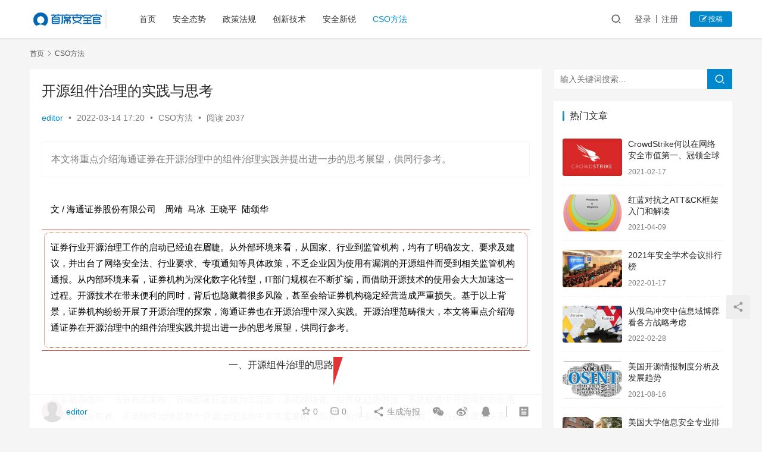

--- FILE ---
content_type: text/html; charset=UTF-8
request_url: https://www.ciocso.com/article/19894.html
body_size: 21261
content:
<!DOCTYPE html>
<html lang="zh-Hans">
<head>
    <meta charset="UTF-8">
    <meta http-equiv="X-UA-Compatible" content="IE=edge,chrome=1">
    <meta name="renderer" content="webkit">
    <meta name="viewport" content="width=device-width,initial-scale=1.0,user-scalable=no,maximum-scale=1,viewport-fit=cover">
    <title>开源组件治理的实践与思考 | 首席安全官</title>
    
            <script data-no-defer="1" data-ezscrex="false" data-cfasync="false" data-pagespeed-no-defer data-cookieconsent="ignore">
                var ctPublicFunctions = {"_ajax_nonce":"10e580e894","_rest_nonce":"86ad23714c","_ajax_url":"\/wp-admin\/admin-ajax.php","_rest_url":"https:\/\/www.ciocso.com\/wp-json\/","data__cookies_type":"none","data__ajax_type":"admin_ajax","data__bot_detector_enabled":0,"data__frontend_data_log_enabled":1,"cookiePrefix":"","wprocket_detected":false,"host_url":"www.ciocso.com","text__ee_click_to_select":"Click to select the whole data","text__ee_original_email":"The complete one is","text__ee_got_it":"Got it","text__ee_blocked":"Blocked","text__ee_cannot_connect":"Cannot connect","text__ee_cannot_decode":"Can not decode email. Unknown reason","text__ee_email_decoder":"CleanTalk email decoder","text__ee_wait_for_decoding":"The magic is on the way!","text__ee_decoding_process":"Please wait a few seconds while we decode the contact data."}
            </script>
        
            <script data-no-defer="1" data-ezscrex="false" data-cfasync="false" data-pagespeed-no-defer data-cookieconsent="ignore">
                var ctPublic = {"_ajax_nonce":"10e580e894","settings__forms__check_internal":"0","settings__forms__check_external":"0","settings__forms__force_protection":0,"settings__forms__search_test":"1","settings__data__bot_detector_enabled":0,"settings__sfw__anti_crawler":0,"blog_home":"https:\/\/www.ciocso.com\/","pixel__setting":"3","pixel__enabled":false,"pixel__url":"https:\/\/moderate10-v4.cleantalk.org\/pixel\/c7704b91e5e013aaa38256c476b02f4e.gif","data__email_check_before_post":"1","data__email_check_exist_post":1,"data__cookies_type":"none","data__key_is_ok":true,"data__visible_fields_required":true,"wl_brandname":"Anti-Spam by CleanTalk","wl_brandname_short":"CleanTalk","ct_checkjs_key":999003461,"emailEncoderPassKey":"a59d7299b413ffdb4dcbbb8a024f22d7","bot_detector_forms_excluded":"W10=","advancedCacheExists":false,"varnishCacheExists":false,"wc_ajax_add_to_cart":false}
            </script>
        <meta name="description" content="本文将重点介绍海通证券在开源治理中的组件治理实践并提出进一步的思考展望，供同行参考。" />
<meta property="og:type" content="article" />
<meta property="og:url" content="https://www.ciocso.com/article/19894.html" />
<meta property="og:site_name" content="首席安全官" />
<meta property="og:title" content="开源组件治理的实践与思考" />
<meta property="og:image" content="https://www.ciocso.com/wp-content/uploads/2022/03/1646190189076.jpg" />
<meta property="og:description" content="本文将重点介绍海通证券在开源治理中的组件治理实践并提出进一步的思考展望，供同行参考。" />
<link rel="canonical" href="https://www.ciocso.com/article/19894.html" />
<meta name="applicable-device" content="pc,mobile" />
<meta http-equiv="Cache-Control" content="no-transform" />
<style id='wp-img-auto-sizes-contain-inline-css' type='text/css'>
img:is([sizes=auto i],[sizes^="auto," i]){contain-intrinsic-size:3000px 1500px}
/*# sourceURL=wp-img-auto-sizes-contain-inline-css */
</style>
<link rel='stylesheet' id='stylesheet-css' href='//www.ciocso.com/wp-content/uploads/wpcom/style.6.9.2.1646205414.css?ver=6.9.2' type='text/css' media='all' />
<link rel='stylesheet' id='font-awesome-css' href='https://www.ciocso.com/wp-content/themes/justnews/themer/assets/css/font-awesome.css?ver=6.9.2' type='text/css' media='all' />
<link rel='stylesheet' id='wp-block-library-css' href='https://www.ciocso.com/wp-includes/css/dist/block-library/style.min.css?ver=6.9' type='text/css' media='all' />
<style id='global-styles-inline-css' type='text/css'>
:root{--wp--preset--aspect-ratio--square: 1;--wp--preset--aspect-ratio--4-3: 4/3;--wp--preset--aspect-ratio--3-4: 3/4;--wp--preset--aspect-ratio--3-2: 3/2;--wp--preset--aspect-ratio--2-3: 2/3;--wp--preset--aspect-ratio--16-9: 16/9;--wp--preset--aspect-ratio--9-16: 9/16;--wp--preset--color--black: #000000;--wp--preset--color--cyan-bluish-gray: #abb8c3;--wp--preset--color--white: #ffffff;--wp--preset--color--pale-pink: #f78da7;--wp--preset--color--vivid-red: #cf2e2e;--wp--preset--color--luminous-vivid-orange: #ff6900;--wp--preset--color--luminous-vivid-amber: #fcb900;--wp--preset--color--light-green-cyan: #7bdcb5;--wp--preset--color--vivid-green-cyan: #00d084;--wp--preset--color--pale-cyan-blue: #8ed1fc;--wp--preset--color--vivid-cyan-blue: #0693e3;--wp--preset--color--vivid-purple: #9b51e0;--wp--preset--gradient--vivid-cyan-blue-to-vivid-purple: linear-gradient(135deg,rgb(6,147,227) 0%,rgb(155,81,224) 100%);--wp--preset--gradient--light-green-cyan-to-vivid-green-cyan: linear-gradient(135deg,rgb(122,220,180) 0%,rgb(0,208,130) 100%);--wp--preset--gradient--luminous-vivid-amber-to-luminous-vivid-orange: linear-gradient(135deg,rgb(252,185,0) 0%,rgb(255,105,0) 100%);--wp--preset--gradient--luminous-vivid-orange-to-vivid-red: linear-gradient(135deg,rgb(255,105,0) 0%,rgb(207,46,46) 100%);--wp--preset--gradient--very-light-gray-to-cyan-bluish-gray: linear-gradient(135deg,rgb(238,238,238) 0%,rgb(169,184,195) 100%);--wp--preset--gradient--cool-to-warm-spectrum: linear-gradient(135deg,rgb(74,234,220) 0%,rgb(151,120,209) 20%,rgb(207,42,186) 40%,rgb(238,44,130) 60%,rgb(251,105,98) 80%,rgb(254,248,76) 100%);--wp--preset--gradient--blush-light-purple: linear-gradient(135deg,rgb(255,206,236) 0%,rgb(152,150,240) 100%);--wp--preset--gradient--blush-bordeaux: linear-gradient(135deg,rgb(254,205,165) 0%,rgb(254,45,45) 50%,rgb(107,0,62) 100%);--wp--preset--gradient--luminous-dusk: linear-gradient(135deg,rgb(255,203,112) 0%,rgb(199,81,192) 50%,rgb(65,88,208) 100%);--wp--preset--gradient--pale-ocean: linear-gradient(135deg,rgb(255,245,203) 0%,rgb(182,227,212) 50%,rgb(51,167,181) 100%);--wp--preset--gradient--electric-grass: linear-gradient(135deg,rgb(202,248,128) 0%,rgb(113,206,126) 100%);--wp--preset--gradient--midnight: linear-gradient(135deg,rgb(2,3,129) 0%,rgb(40,116,252) 100%);--wp--preset--font-size--small: 13px;--wp--preset--font-size--medium: 20px;--wp--preset--font-size--large: 36px;--wp--preset--font-size--x-large: 42px;--wp--preset--spacing--20: 0.44rem;--wp--preset--spacing--30: 0.67rem;--wp--preset--spacing--40: 1rem;--wp--preset--spacing--50: 1.5rem;--wp--preset--spacing--60: 2.25rem;--wp--preset--spacing--70: 3.38rem;--wp--preset--spacing--80: 5.06rem;--wp--preset--shadow--natural: 6px 6px 9px rgba(0, 0, 0, 0.2);--wp--preset--shadow--deep: 12px 12px 50px rgba(0, 0, 0, 0.4);--wp--preset--shadow--sharp: 6px 6px 0px rgba(0, 0, 0, 0.2);--wp--preset--shadow--outlined: 6px 6px 0px -3px rgb(255, 255, 255), 6px 6px rgb(0, 0, 0);--wp--preset--shadow--crisp: 6px 6px 0px rgb(0, 0, 0);}:where(.is-layout-flex){gap: 0.5em;}:where(.is-layout-grid){gap: 0.5em;}body .is-layout-flex{display: flex;}.is-layout-flex{flex-wrap: wrap;align-items: center;}.is-layout-flex > :is(*, div){margin: 0;}body .is-layout-grid{display: grid;}.is-layout-grid > :is(*, div){margin: 0;}:where(.wp-block-columns.is-layout-flex){gap: 2em;}:where(.wp-block-columns.is-layout-grid){gap: 2em;}:where(.wp-block-post-template.is-layout-flex){gap: 1.25em;}:where(.wp-block-post-template.is-layout-grid){gap: 1.25em;}.has-black-color{color: var(--wp--preset--color--black) !important;}.has-cyan-bluish-gray-color{color: var(--wp--preset--color--cyan-bluish-gray) !important;}.has-white-color{color: var(--wp--preset--color--white) !important;}.has-pale-pink-color{color: var(--wp--preset--color--pale-pink) !important;}.has-vivid-red-color{color: var(--wp--preset--color--vivid-red) !important;}.has-luminous-vivid-orange-color{color: var(--wp--preset--color--luminous-vivid-orange) !important;}.has-luminous-vivid-amber-color{color: var(--wp--preset--color--luminous-vivid-amber) !important;}.has-light-green-cyan-color{color: var(--wp--preset--color--light-green-cyan) !important;}.has-vivid-green-cyan-color{color: var(--wp--preset--color--vivid-green-cyan) !important;}.has-pale-cyan-blue-color{color: var(--wp--preset--color--pale-cyan-blue) !important;}.has-vivid-cyan-blue-color{color: var(--wp--preset--color--vivid-cyan-blue) !important;}.has-vivid-purple-color{color: var(--wp--preset--color--vivid-purple) !important;}.has-black-background-color{background-color: var(--wp--preset--color--black) !important;}.has-cyan-bluish-gray-background-color{background-color: var(--wp--preset--color--cyan-bluish-gray) !important;}.has-white-background-color{background-color: var(--wp--preset--color--white) !important;}.has-pale-pink-background-color{background-color: var(--wp--preset--color--pale-pink) !important;}.has-vivid-red-background-color{background-color: var(--wp--preset--color--vivid-red) !important;}.has-luminous-vivid-orange-background-color{background-color: var(--wp--preset--color--luminous-vivid-orange) !important;}.has-luminous-vivid-amber-background-color{background-color: var(--wp--preset--color--luminous-vivid-amber) !important;}.has-light-green-cyan-background-color{background-color: var(--wp--preset--color--light-green-cyan) !important;}.has-vivid-green-cyan-background-color{background-color: var(--wp--preset--color--vivid-green-cyan) !important;}.has-pale-cyan-blue-background-color{background-color: var(--wp--preset--color--pale-cyan-blue) !important;}.has-vivid-cyan-blue-background-color{background-color: var(--wp--preset--color--vivid-cyan-blue) !important;}.has-vivid-purple-background-color{background-color: var(--wp--preset--color--vivid-purple) !important;}.has-black-border-color{border-color: var(--wp--preset--color--black) !important;}.has-cyan-bluish-gray-border-color{border-color: var(--wp--preset--color--cyan-bluish-gray) !important;}.has-white-border-color{border-color: var(--wp--preset--color--white) !important;}.has-pale-pink-border-color{border-color: var(--wp--preset--color--pale-pink) !important;}.has-vivid-red-border-color{border-color: var(--wp--preset--color--vivid-red) !important;}.has-luminous-vivid-orange-border-color{border-color: var(--wp--preset--color--luminous-vivid-orange) !important;}.has-luminous-vivid-amber-border-color{border-color: var(--wp--preset--color--luminous-vivid-amber) !important;}.has-light-green-cyan-border-color{border-color: var(--wp--preset--color--light-green-cyan) !important;}.has-vivid-green-cyan-border-color{border-color: var(--wp--preset--color--vivid-green-cyan) !important;}.has-pale-cyan-blue-border-color{border-color: var(--wp--preset--color--pale-cyan-blue) !important;}.has-vivid-cyan-blue-border-color{border-color: var(--wp--preset--color--vivid-cyan-blue) !important;}.has-vivid-purple-border-color{border-color: var(--wp--preset--color--vivid-purple) !important;}.has-vivid-cyan-blue-to-vivid-purple-gradient-background{background: var(--wp--preset--gradient--vivid-cyan-blue-to-vivid-purple) !important;}.has-light-green-cyan-to-vivid-green-cyan-gradient-background{background: var(--wp--preset--gradient--light-green-cyan-to-vivid-green-cyan) !important;}.has-luminous-vivid-amber-to-luminous-vivid-orange-gradient-background{background: var(--wp--preset--gradient--luminous-vivid-amber-to-luminous-vivid-orange) !important;}.has-luminous-vivid-orange-to-vivid-red-gradient-background{background: var(--wp--preset--gradient--luminous-vivid-orange-to-vivid-red) !important;}.has-very-light-gray-to-cyan-bluish-gray-gradient-background{background: var(--wp--preset--gradient--very-light-gray-to-cyan-bluish-gray) !important;}.has-cool-to-warm-spectrum-gradient-background{background: var(--wp--preset--gradient--cool-to-warm-spectrum) !important;}.has-blush-light-purple-gradient-background{background: var(--wp--preset--gradient--blush-light-purple) !important;}.has-blush-bordeaux-gradient-background{background: var(--wp--preset--gradient--blush-bordeaux) !important;}.has-luminous-dusk-gradient-background{background: var(--wp--preset--gradient--luminous-dusk) !important;}.has-pale-ocean-gradient-background{background: var(--wp--preset--gradient--pale-ocean) !important;}.has-electric-grass-gradient-background{background: var(--wp--preset--gradient--electric-grass) !important;}.has-midnight-gradient-background{background: var(--wp--preset--gradient--midnight) !important;}.has-small-font-size{font-size: var(--wp--preset--font-size--small) !important;}.has-medium-font-size{font-size: var(--wp--preset--font-size--medium) !important;}.has-large-font-size{font-size: var(--wp--preset--font-size--large) !important;}.has-x-large-font-size{font-size: var(--wp--preset--font-size--x-large) !important;}
/*# sourceURL=global-styles-inline-css */
</style>

<style id='classic-theme-styles-inline-css' type='text/css'>
/*! This file is auto-generated */
.wp-block-button__link{color:#fff;background-color:#32373c;border-radius:9999px;box-shadow:none;text-decoration:none;padding:calc(.667em + 2px) calc(1.333em + 2px);font-size:1.125em}.wp-block-file__button{background:#32373c;color:#fff;text-decoration:none}
/*# sourceURL=/wp-includes/css/classic-themes.min.css */
</style>
<link rel='stylesheet' id='cleantalk-public-css-css' href='https://www.ciocso.com/wp-content/plugins/cleantalk-spam-protect/css/cleantalk-public.min.css?ver=6.68_1764735176' type='text/css' media='all' />
<link rel='stylesheet' id='cleantalk-email-decoder-css-css' href='https://www.ciocso.com/wp-content/plugins/cleantalk-spam-protect/css/cleantalk-email-decoder.min.css?ver=6.68_1764735176' type='text/css' media='all' />
<link rel='stylesheet' id='mycred-front-css' href='https://www.ciocso.com/wp-content/plugins/mycred/assets/css/mycred-front.css?ver=2.9.6' type='text/css' media='all' />
<link rel='stylesheet' id='mycred-social-share-icons-css' href='https://www.ciocso.com/wp-content/plugins/mycred/assets/css/mycred-social-icons.css?ver=2.9.6' type='text/css' media='all' />
<link rel='stylesheet' id='mycred-social-share-style-css' href='https://www.ciocso.com/wp-content/plugins/mycred/assets/css/mycred-social-share.css?ver=2.9.6' type='text/css' media='all' />
<link rel='stylesheet' id='wshop-css' href='https://www.ciocso.com/wp-content/plugins/wechat-shop-download/assets/css/wshop.css?ver=1.1.0' type='text/css' media='all' />
<link rel='stylesheet' id='xhweb-css' href='https://www.ciocso.com/wp-content/plugins/wechat-shop-download/assets/css/xunhuweb-plugins-base.css?ver=1.1.0' type='text/css' media='all' />
<link rel='stylesheet' id='xhweb-wshop-css' href='https://www.ciocso.com/wp-content/plugins/wechat-shop-download/assets/css/wechat-shop.css?ver=1.1.0' type='text/css' media='all' />
<script type="text/javascript" src="https://www.ciocso.com/wp-content/themes/justnews/themer/assets/js/jquery-3.6.0.min.js?ver=3.6.0" id="jquery-core-js"></script>
<script type="text/javascript" src="https://www.ciocso.com/wp-includes/js/jquery/jquery-migrate.min.js?ver=3.4.1" id="jquery-migrate-js"></script>
<script type="text/javascript" src="https://www.ciocso.com/wp-content/plugins/cleantalk-spam-protect/js/apbct-public-bundle_gathering.min.js?ver=6.68_1764735176" id="apbct-public-bundle_gathering.min-js-js"></script>
<link rel="EditURI" type="application/rsd+xml" title="RSD" href="https://www.ciocso.com/xmlrpc.php?rsd" />
<!-- Analytics by WP Statistics - https://wp-statistics.com -->
<style type="text/css">.recentcomments a{display:inline !important;padding:0 !important;margin:0 !important;}</style>    <!--[if lte IE 9]><script src="https://www.ciocso.com/wp-content/themes/justnews/js/update.js"></script><![endif]-->
</head>
<body class="wp-singular post-template-default single single-post postid-19894 single-format-standard wp-theme-justnews lang-cn el-boxed">
<header class="header">
    <div class="container clearfix">
        <div class="navbar-header">
            <button type="button" class="navbar-toggle collapsed" data-toggle="collapse" data-target=".navbar-collapse" aria-label="menu">
                <span class="icon-bar icon-bar-1"></span>
                <span class="icon-bar icon-bar-2"></span>
                <span class="icon-bar icon-bar-3"></span>
            </button>
                        <div class="logo">
                <a href="https://www.ciocso.com" rel="home"><img src="https://www.ciocso.com/wp-content/uploads/2021/05/logo.png" alt="首席安全官"></a>
            </div>
        </div>
        <div class="collapse navbar-collapse">
            <nav class="navbar-left primary-menu"><ul id="menu-%e9%a1%b6%e9%83%a8%e5%af%bc%e8%88%aa" class="nav navbar-nav wpcom-adv-menu"><li class="menu-item"><a href="https://www.ciocso.com">首页</a></li>
<li class="menu-item"><a href="https://www.ciocso.com/article/category/news">安全态势</a></li>
<li class="menu-item"><a href="https://www.ciocso.com/article/category/regulations">政策法规</a></li>
<li class="menu-item"><a href="https://www.ciocso.com/article/category/newtech">创新技术</a></li>
<li class="menu-item"><a href="https://www.ciocso.com/article/category/newfirm">安全新锐</a></li>
<li class="menu-item current-post-ancestor current-post-parent active"><a href="https://www.ciocso.com/article/category/cso">CSO方法</a></li>
</ul></nav>            <div class="navbar-action pull-right">
                <div class="navbar-search-icon j-navbar-search"><i class="wpcom-icon wi"><svg aria-hidden="true"><use xlink:href="#wi-search"></use></svg></i></div>
                                                    <div id="j-user-wrap">
                        <a class="login" href="https://www.ciocso.com/login">登录</a>
                        <a class="login register" href="https://www.ciocso.com/register">注册</a>
                    </div>
                    <a class="btn btn-primary btn-xs publish" href="https://www.ciocso.com/contribute">
                        <i class="fa fa-edit"></i> 投稿</a>
                                                </div>
            <form class="navbar-search" action="https://www.ciocso.com" method="get" role="search">
                <div class="navbar-search-inner">
                    <i class="wpcom-icon wi navbar-search-close"><svg aria-hidden="true"><use xlink:href="#wi-close"></use></svg></i>                    <input type="text" name="s" class="navbar-search-input" autocomplete="off" placeholder="输入关键词搜索..." value="">
                    <button class="navbar-search-btn" type="submit"><i class="wpcom-icon wi"><svg aria-hidden="true"><use xlink:href="#wi-search"></use></svg></i></button>
                </div>
            </form>
        </div><!-- /.navbar-collapse -->
    </div><!-- /.container -->
</header>
<div id="wrap">    <div class="wrap container">
        <ol class="breadcrumb" vocab="https://schema.org/" typeof="BreadcrumbList"><li class="home" property="itemListElement" typeof="ListItem"><a href="https://www.ciocso.com" property="item" typeof="WebPage"><span property="name" class="hide">首席安全官</span>首页</a><meta property="position" content="1"></li><li property="itemListElement" typeof="ListItem"><i class="wpcom-icon wi"><svg aria-hidden="true"><use xlink:href="#wi-arrow-right-3"></use></svg></i><a href="https://www.ciocso.com/article/category/cso" property="item" typeof="WebPage"><span property="name">CSO方法</span></a><meta property="position" content="2"></li></ol>        <main class="main">
                            <article id="post-19894" class="post-19894 post type-post status-publish format-standard has-post-thumbnail hentry category-cso entry">
                    <div class="entry-main">
                                                                        <div class="entry-head">
                            <h1 class="entry-title">开源组件治理的实践与思考</h1>
                            <div class="entry-info">
                                                                    <span class="vcard">
                                        <a class="nickname url fn j-user-card" data-user="2" href="https://www.ciocso.com/ucenter/2">editor</a>
                                    </span>
                                    <span class="dot">•</span>
                                                                <time class="entry-date published" datetime="2022-03-14T17:20:44+08:00" pubdate>
                                    2022-03-14 17:20                                </time>
                                <span class="dot">•</span>
                                <a href="https://www.ciocso.com/article/category/cso" rel="category tag">CSO方法</a>                                                                        <span class="dot">•</span>
                                        <span>阅读 2037</span>
                                                                </div>
                        </div>
                        
                                                    <div class="entry-excerpt entry-summary">
                                <p>本文将重点介绍海通证券在开源治理中的组件治理实践并提出进一步的思考展望，供同行参考。</p>
                            </div>
                                                <div class="entry-content">
                            <div id="js_tags" class="article-tag__list single-tag__wrp js_single js_wx_tap_highlight wx_tap_card" role="link" data-len="1" aria-labelledby="js_article-tag-card__left js_a11y_comma js_article-tag-card__right"><span id="js_article-tag-card__left" class="article-tag-card__left" style="color: #000000;" aria-hidden="true"> </span></p>
<div id="js_content" class="rich_media_content ">
<section style="font-size: 16px;" data-mpa-powered-by="yiban.io">
<section style="padding-right: 15px; padding-left: 15px;">
<p style="white-space: normal;"><span style="font-size: 15px; color: #000000;">文 / 海通证券股份有限公司 周靖  马冰  王晓平  陆颂华</span></p>
</section>
<section style="margin: 10px 0%;">
<section style="display: inline-block; width: 100%; vertical-align: top; border-top: 1px solid #cb4937; border-top-left-radius: 0px; border-bottom: 1px solid #cb4937; border-bottom-right-radius: 0px; padding: 4px; background-color: rgba(255, 252, 252, 0);">
<section style="display: inline-block; width: 100%; vertical-align: top; border-radius: 8px; overflow: hidden; border: 1px dotted #cb4937;">
<section style="margin-top: 10px; margin-bottom: 10px;">
<section style="color: #797370; padding-right: 10px; padding-left: 10px; font-size: 15px;">
<p style="white-space: normal;"><span style="color: #000000;">证券行业开源治理工作的启动已经迫在眉睫。从外部环境来看，从国家、行业到监管机构，均有了明确发文、要求及建议，并出台了网络安全法、行业要求、专项通知等具体政策，不乏企业因为使用有漏洞的开源组件而受到相关监管机构通报。从内部环境来看，证券机构为深化数字化转型，IT部门规模在不断扩编，而借助开源技术的使用会大大加速这一过程。开源技术在带来便利的同时，背后也隐藏着很多风险，甚至会给证券机构稳定经营造成严重损失。基于以上背景，证券机构纷纷开展了开源治理的探索，海通证券也在开源治理中深入实践。开源治理范畴很大，本文将重点介绍海通证券在开源治理中的组件治理实践并提出进一步的思考展望，供同行参考。</span></p>
</section>
</section>
</section>
</section>
</section>
<section>
<section style="display: flex; flex-flow: row nowrap; text-align: center; justify-content: center; margin-top: 10px; margin-bottom: 10px;">
<section>
<section>
<section>
<section>
<section></section>
</section>
</section>
</section>
</section>
<section>
<section>
<section>
<section></section>
</section>
</section>
</section>
<section>
<section>
<section></section>
<section></section>
<section>一、开源组件治理的思路</section>
</section>
</section>
<section style="display: inline-block; vertical-align: top; width: auto; flex: 0 0 0%; height: auto; align-self: stretch;">
<section style="text-align: left; justify-content: flex-start;">
<section style="display: inline-block; width: 0px; height: 0px; vertical-align: top; overflow: hidden; border-style: solid; border-width: 24px 8px; border-color: #de3636 rgba(255, 255, 255, 0) rgba(255, 255, 255, 0) #de3636;">
<section></section>
</section>
</section>
</section>
</section>
</section>
<section style="padding-right: 15px; padding-left: 15px;">
<p style="white-space: normal;"><span style="font-size: 15px; color: #000000;">在金融系统中，当分布式架构、云端部署日益成为主流后，系统模块化、组件化趋势明显，系统软件中开源组件的使用复杂且相互依赖。开源组件治理是整个开源治理活动中非常重要的一部分。组件多层、互相依赖，往往很难厘清关系，开源组件治理工作充满严峻挑战。</span></p>
<p style="white-space: normal;"><span style="font-size: 15px; color: #000000;">如何对这些开源组件进行治理呢？我司对开源组件治理体现在4方面，分别是开源团队设立、流程及制度设计、开源引入引出、开源检测及修复。</span></p>
<p style="white-space: normal;"><span style="color: #000000;"><strong><span style="font-size: 15px;">1.开源团队设立。</span></strong><span style="font-size: 15px;">开源治理涉及多个职能部门，需要组织层面自上而下的设计与支持。我司组建了虚拟团队，横跨研发管理、技术平台、安全等团队，由分管领导担任组长，牵头整个开源治理工作。团队的设立，为海通后续开源治理中的工具建设、引入引出、威胁识别、威胁处置等活动起到了关键支撑作用。</span></span></p>
<p style="white-space: normal;"><span style="color: #000000;"><strong><span style="font-size: 15px;">2.流程及制度设计。</span></strong><span style="font-size: 15px;">设计开源治理的流程及制度，用以贯通相关团队职能并保障具体治理工作落地。这些流程体现在开源组件完整的生命周期过程中，包含组件引入引出流程、组件使用流程、组件检测流程、组件安全应急处置等。海通证券有完整的软件研发管理规范，研发管理规范中包含开源治理的相关条项，对开源使用意识、开源使用具体操作、开源支持、开源检测等具体实践进行指导及要求，确保开源技术的合规使用及风险可控。</span></span></p>
<p style="white-space: normal;"><span style="color: #000000;"><strong><span style="font-size: 15px;">3.开源组件管理工具。</span></strong><span style="font-size: 15px;">开源组件引入引出是指对开源组件的使用进行引入审核、无效退出的管理事务，是开源组件生命周期中的入口及出口。</span></span></p>
<p style="white-space: normal;"><span style="font-size: 15px; color: #000000;">开源组件的有效管理需要依赖流程、制度来保障，而专业化的开源组件管理工具在治理工作中也能发挥很大支持作用。我司建设了专业化的开源组件管理工具，支持范围如下：一是支持多种开源组件代码类型，例如Java、C/C++、Golang、Python、JavaScript等组件语言类型；二是支持基本的引入引出审批流程，对引入的包在仓库中实现统一依赖管理，对引出的包标记黑名单实现屏蔽效果；三是实现统一包依赖管理，对包使用方式进行统一管理，支持通用的Maven、Gradle、NPM、Conan等包使用方式。</span></p>
<p style="white-space: normal;"><span style="color: #000000;"><strong><span style="font-size: 15px;">4.开源组件检测及修复。</span></strong><span style="font-size: 15px;">自动化的安全检测及修复是开源组件治理的核心活动。安全检测内容包含两部分：一是组件的漏洞检测，例如CVE、CNVD、CNNVD等来源的漏洞；二是组件的开源协议检测，例如LGPL这类传染性的高危协议。开源组件的修复活动为：工具平台从威胁情报接收到漏洞信息后，结合CMDB及应用资产清单评估漏洞影响面并自动计算出待修复系统清单，将修复流程直接推送干系方，实现统一推送、统一跟踪、统一修复。</span></span></p>
<p style="white-space: normal; text-align: left;"><span style="font-size: inherit; font-family: -apple-system, BlinkMacSystemFont, 'Segoe UI', Roboto, Oxygen-Sans, Ubuntu, Cantarell, 'Helvetica Neue', sans-serif;">二、开源组件治理实践分析</span></p>
</section>
<section>
<section style="display: flex; flex-flow: row nowrap; text-align: center; justify-content: center; margin-top: 10px; margin-bottom: 10px;">
<section style="display: inline-block; vertical-align: top; width: auto; flex: 0 0 0%; height: auto; align-self: stretch;">
<section style="text-align: left; justify-content: flex-start;"></section>
</section>
</section>
</section>
<section style="padding-right: 15px; padding-left: 15px;">
<p style="white-space: normal;"><span style="font-size: 15px; color: #000000;">与银行业相比，证券行业的开源实践起步相对较晚，我司在探索常规治理之外，经过内部探索与思考，形成了自己的最佳实践，具体体现在以下几方面。</span></p>
<p style="white-space: normal;"><span style="color: #000000;"><strong><span style="font-size: 15px;">1.开源组件定制与封装。</span></strong><span style="font-size: 15px;">通常开源组件漏洞的呈现形式相对固定，体现在诸如通讯加密、多因素认证、SQL注入、XSS攻击、文件上传等。除加强系统漏洞扫描，加强互联网端WAF防御等，我司通过对常用组件分类封装、定制加强开源组件安全，主要体现在框架组件安全、技术组件安全、功能组件安全3方面。框架组件安全体现在研发框架级的整体安全，例如海通灯塔开发框架的ORM就进行了定制，在执行具体SQL之前自动检查SQL安全规范清单，如触发安全规范，则拒绝执行危险SQL；技术组件安全体现在多种类型组件上，包含加密方式、密钥长度、复杂度要求、连接类组件、安全Fastjson组件等；功能组件体现具体通用功能使用上，实现使用即默认安全的效果，包含文件安全上传、短信发送防爆破、日志打印组件自带脱敏功能等，例如文件上传功能缺省属性含有文件上传大小限制、上传频率限制，白名单化允许上传的文件类型，黑名单化高危文件类型等。</span></span></p>
<p style="white-space: normal;"><span style="color: #000000;"><strong><span style="font-size: 15px;">2.组件参与攻防，出厂即安全。</span></strong><span style="font-size: 15px;">在治理阶段才发现组件的安全问题会带来额外的修复成本，因此尽早对组件进行检测尤为重要。我司对组件的安全检测时机提前到开发框架阶段，对灯塔开发框架的各种组件开展例行模拟攻击，以真实攻击保障相应组件安全。模拟攻击包含常规的SQL注入、定向木马文件上传、密码爆破、反序列化攻击、认证绕过等攻击手段。通过安全团队具体攻击的组件打上相应安全能力标签，实现出厂即安全，赋能业务研发团队。</span></span></p>
<p style="white-space: normal;"><span style="color: #000000;"><strong><span style="font-size: 15px;">3.云梯平台助力自动检测。</span></strong><span style="font-size: 15px;">开源组件的威胁情报变化频繁且时效很重要，人工检测及定时检测机制均无法保障开源治理的及时性及有效性。我司云梯平台是一种DevOps工具平台，通过在云梯平台上增加相应安全检测节点，将开源治理指标作为一种质量门禁指标，融入日常研发工作流程中。借助云梯平台可以实现以下目标：一是可以对日常版本发布的二进制包进行漏洞检测；二是对依赖仓库中的组件进行漏洞检测；三是对具有传染性等高危开源协议组件进行检测并预警。</span></span></p>
</section>
<section style="text-align: center; margin-top: 0.5em; margin-bottom: 0.5em; padding-left: 0.5em; padding-right: 0.5em;"><noscript><img fetchpriority="high" decoding="async" class="alignnone size-full wp-image-19951" src="https://www.ciocso.com/wp-content/uploads/2022/03/3e9eb7cd4a00435ad75439e5b4434890.png" alt="开源组件治理的实践与思考" width="1080" height="515" /></noscript><img fetchpriority="high" decoding="async" class="alignnone size-full wp-image-19951 j-lazy" src="https://www.ciocso.com/wp-content/uploads/2021/05/loading.gif" data-original="https://www.ciocso.com/wp-content/uploads/2022/03/3e9eb7cd4a00435ad75439e5b4434890.png" alt="开源组件治理的实践与思考" width="1080" height="515" /></section>
<section style="text-align: center; font-size: 14px; color: #797370;"><span style="color: #000000;">图1  云梯平台DevOps全生命周期管理图</span></section>
<section>
<section style="display: flex; flex-flow: row nowrap; text-align: center; justify-content: center; margin-top: 10px; margin-bottom: 10px;">
<section style="display: inline-block; vertical-align: bottom; width: auto; flex: 0 0 0%; height: auto; align-self: flex-end;">
<section style="transform: rotateZ(19deg);">
<section style="justify-content: center;"></section>
</section>
</section>
<section>
<section>
<section></section>
<section><span style="color: #000000;">三、思考与展望</span></section>
</section>
</section>
<section>
<section>
<section>
<section></section>
</section>
</section>
</section>
</section>
</section>
<section style="padding-right: 15px; padding-left: 15px;">
<p style="white-space: normal;"><span style="font-size: 16px; color: #000000;">开源治理范畴很大，开源组件的治理只是其中一小块，我司在治理实践过程中不断发现问题、优化问题。在取得一定成效的同时，也有了进一步思考与展望，具体体现在以下几方面。</span></p>
<p style="white-space: normal;"><span style="font-size: 15px; color: #000000;">一是开源治理过程中的流程、数据还需进一步贯通。在不造成研发效能过多下降的前提下，进一步探索开源治理的多环节流程、数据统一归集，实现开源资产视图全景可视化、风险指标可视化、影响面可视化等。</span></p>
<p style="white-space: normal;"><span style="font-size: 15px; color: #000000;">二是开源治理的安全处置流程还需进一步优化。一旦发现开源问题，需要有更有效的流程、规范机制来拉通“一部两中心”（金融科技部、软件开发中心、数据中心），实现多中心联动并行处置。首先不断优化应用架构，减少暴露面；其次通过WAF等屏蔽通用攻击手法，过滤攻击类请求；第三通过建设内生开源安全，从源头上避免全员参与开源治理工作，由专业安全团队赋能业务安全研发。</span></p>
<p style="white-space: normal;"><span style="font-size: 15px; color: #000000;">三是开源治理的对象还需进一步扩大。开源组件、开源工具、开源中间件、开源软件等均可能造成开源安全问题。需要分类分级并设计顶层架构，自上而下形成开源治理体系，逐步完善相应的开源治理工作。</span></p>
</section>
</section>
</div>
</div>
                                                        <div class="entry-copyright"><p>版权归原作者所有，如若转载，请注明出处：https://www.ciocso.com/article/19894.html</p></div>                        </div>

                        <div class="entry-tag"></div>
                        <div class="entry-action">
                            <div class="btn-zan" data-id="19894"><i class="wpcom-icon wi"><svg aria-hidden="true"><use xlink:href="#wi-thumb-up-fill"></use></svg></i> 赞 <span class="entry-action-num">(0)</span></div>

                                                    </div>

                        <div class="entry-bar">
                            <div class="entry-bar-inner clearfix">
                                                                    <div class="author pull-left">
                                                                                <a data-user="2" target="_blank" href="https://www.ciocso.com/ucenter/2" class="avatar j-user-card">
                                            <img alt='editor' src='//www.ciocso.com/wp-content/uploads/2021/05/header.jpg' class='avatar avatar-60 photo' height='60' width='60' /><span class="author-name">editor</span>                                        </a>
                                    </div>
                                                                <div class="info pull-right">
                                    <div class="info-item meta">
                                                                                    <a class="meta-item j-heart" href="javascript:;" data-id="19894"><i class="wpcom-icon wi"><svg aria-hidden="true"><use xlink:href="#wi-star"></use></svg></i> <span class="data">0</span></a>                                        <a class="meta-item" href="#comments"><i class="wpcom-icon wi"><svg aria-hidden="true"><use xlink:href="#wi-comment"></use></svg></i> <span class="data">0</span></a>                                                                            </div>
                                    <div class="info-item share">
                                        <a class="meta-item mobile j-mobile-share" href="javascript:;" data-id="19894" data-qrcode="https://www.ciocso.com/article/19894.html"><i class="wpcom-icon wi"><svg aria-hidden="true"><use xlink:href="#wi-share"></use></svg></i> 生成海报</a>
                                                                                    <a class="meta-item wechat" data-share="wechat" target="_blank" rel="nofollow" href="#">
                                                <i class="wpcom-icon wi"><svg aria-hidden="true"><use xlink:href="#wi-wechat"></use></svg></i>                                            </a>
                                                                                    <a class="meta-item weibo" data-share="weibo" target="_blank" rel="nofollow" href="#">
                                                <i class="wpcom-icon wi"><svg aria-hidden="true"><use xlink:href="#wi-weibo"></use></svg></i>                                            </a>
                                                                                    <a class="meta-item qq" data-share="qq" target="_blank" rel="nofollow" href="#">
                                                <i class="wpcom-icon wi"><svg aria-hidden="true"><use xlink:href="#wi-qq"></use></svg></i>                                            </a>
                                                                            </div>
                                    <div class="info-item act">
                                        <a href="javascript:;" id="j-reading"><i class="wpcom-icon wi"><svg aria-hidden="true"><use xlink:href="#wi-article"></use></svg></i></a>
                                    </div>
                                </div>
                            </div>
                        </div>
                    </div>

                                            <div class="entry-page">
                                                            <div class="entry-page-prev j-lazy" style="background-image: url(https://www.ciocso.com/wp-content/uploads/2021/05/loading.gif);" data-original="https://www.ciocso.com/wp-content/uploads/2022/03/image-russian-cyber-attacks-on-ukraine-what-we-know-so-far-164570877280385-480x300.jpeg">
                                    <a href="https://www.ciocso.com/article/19766.html" title="虎符智库：俄乌冲突的五大安全警示" rel="prev">
                                        <span>虎符智库：俄乌冲突的五大安全警示</span>
                                    </a>
                                    <div class="entry-page-info">
                                        <span class="pull-left"><i class="wpcom-icon wi"><svg aria-hidden="true"><use xlink:href="#wi-arrow-left-double"></use></svg></i> 上一篇</span>
                                        <span class="pull-right">2022-03-10 17:27</span>
                                    </div>
                                </div>
                                                                                        <div class="entry-page-next j-lazy" style="background-image: url(https://www.ciocso.com/wp-content/uploads/2021/05/loading.gif);" data-original="https://www.ciocso.com/wp-content/uploads/2022/03/1647250602161-480x300.jpg">
                                    <a href="https://www.ciocso.com/article/19798.html" title="美国总统拜登签署数字资产行政命令，保持技术领先地位" rel="next">
                                        <span>美国总统拜登签署数字资产行政命令，保持技术领先地位</span>
                                    </a>
                                    <div class="entry-page-info">
                                        <span class="pull-right">下一篇 <i class="wpcom-icon wi"><svg aria-hidden="true"><use xlink:href="#wi-arrow-right-double"></use></svg></i></span>
                                        <span class="pull-left">2022-03-14 17:38</span>
                                    </div>
                                </div>
                                                    </div>
                                                                                    <div class="entry-related-posts">
                            <h3 class="entry-related-title">相关推荐</h3><ul class="entry-related cols-3 post-loop post-loop-default"><li class="item">
        <div class="item-img">
        <a class="item-img-inner" href="https://www.ciocso.com/article/20000.html" title="实施零信任网络访问的五个最佳实践" target="_blank" rel="bookmark">
            <img width="480" height="300" src="https://www.ciocso.com/wp-content/uploads/2021/05/loading-480x300.gif" class="attachment-default size-default wp-post-image j-lazy" alt="实施零信任网络访问的五个最佳实践" decoding="async" data-original="https://www.ciocso.com/wp-content/uploads/2022/03/774f48c23d6d50d12750792db4bc6fd5-480x300.jpg" />        </a>
                <a class="item-category" href="https://www.ciocso.com/article/category/cso" target="_blank">CSO方法</a>
            </div>
        <div class="item-content">
                <h4 class="item-title">
            <a href="https://www.ciocso.com/article/20000.html" target="_blank" rel="bookmark">
                                 实施零信任网络访问的五个最佳实践            </a>
        </h4>
        <div class="item-excerpt">
            <p>Gartner分析师最近列出了早期采用者给出的5个最佳实践供企业借鉴，这些经验可以让企业未来应用ZTNA时变得更顺畅、更高效。</p>
        </div>
        <div class="item-meta">
                        <div class="item-meta-li author">
                                <a data-user="2" target="_blank" href="https://www.ciocso.com/ucenter/2" class="avatar j-user-card">
                    <img alt='editor' src='//www.ciocso.com/wp-content/uploads/2021/05/header.jpg' class='avatar avatar-60 photo' height='60' width='60' />                    <span>editor</span>
                </a>
            </div>
                                    <span class="item-meta-li date">2022-03-16</span>
            <div class="item-meta-right">
                <span class="item-meta-li likes" title="点赞数"><i class="wpcom-icon wi"><svg aria-hidden="true"><use xlink:href="#wi-thumb-up"></use></svg></i>0</span><span class="item-meta-li stars" title="收藏数"><i class="wpcom-icon wi"><svg aria-hidden="true"><use xlink:href="#wi-star"></use></svg></i>0</span><span class="item-meta-li views" title="阅读数"><i class="wpcom-icon wi"><svg aria-hidden="true"><use xlink:href="#wi-eye"></use></svg></i>1.3K</span><a class="item-meta-li comments" href="https://www.ciocso.com/article/20000.html#comments" target="_blank" title="评论数"><i class="wpcom-icon wi"><svg aria-hidden="true"><use xlink:href="#wi-comment"></use></svg></i>0</a>            </div>
        </div>
    </div>
</li>
<li class="item">
        <div class="item-img">
        <a class="item-img-inner" href="https://www.ciocso.com/article/541.html" title="内鬼黑客狂卖个人信息 泄露数达55.3亿条，催生“年产值”上千亿数据黑市" target="_blank" rel="bookmark">
            <img width="480" height="300" src="https://www.ciocso.com/wp-content/uploads/2021/05/loading-480x300.gif" class="attachment-default size-default wp-post-image j-lazy" alt="内鬼黑客狂卖个人信息 泄露数达55.3亿条，催生“年产值”上千亿数据黑市" decoding="async" data-original="https://www.ciocso.com/wp-content/uploads/2021/03/fb65298e570821e7c4042bf836851508-480x300.jpg" />        </a>
                <a class="item-category" href="https://www.ciocso.com/article/category/cso" target="_blank">CSO方法</a>
            </div>
        <div class="item-content">
                <h4 class="item-title">
            <a href="https://www.ciocso.com/article/541.html" target="_blank" rel="bookmark">
                                 内鬼黑客狂卖个人信息 泄露数达55.3亿条，催生“年产值”上千亿数据黑市            </a>
        </h4>
        <div class="item-excerpt">
            <p>收录于话题 关键词 黑市 近期，证券时报记者深入多个数据交易千人QQ群发现，各行各业的用户隐私数据被肆意贩卖，触目惊心。不时有人在群里喊单，“出一手GM（股民）、WD（网贷）、BJ...</p>
        </div>
        <div class="item-meta">
                        <div class="item-meta-li author">
                                <a data-user="2" target="_blank" href="https://www.ciocso.com/ucenter/2" class="avatar j-user-card">
                    <img alt='editor' src='//www.ciocso.com/wp-content/uploads/2021/05/header.jpg' class='avatar avatar-60 photo' height='60' width='60' />                    <span>editor</span>
                </a>
            </div>
                                    <span class="item-meta-li date">2021-03-25</span>
            <div class="item-meta-right">
                <span class="item-meta-li likes" title="点赞数"><i class="wpcom-icon wi"><svg aria-hidden="true"><use xlink:href="#wi-thumb-up"></use></svg></i>0</span><span class="item-meta-li stars" title="收藏数"><i class="wpcom-icon wi"><svg aria-hidden="true"><use xlink:href="#wi-star"></use></svg></i>0</span><span class="item-meta-li views" title="阅读数"><i class="wpcom-icon wi"><svg aria-hidden="true"><use xlink:href="#wi-eye"></use></svg></i>1.7K</span><a class="item-meta-li comments" href="https://www.ciocso.com/article/541.html#comments" target="_blank" title="评论数"><i class="wpcom-icon wi"><svg aria-hidden="true"><use xlink:href="#wi-comment"></use></svg></i>0</a>            </div>
        </div>
    </div>
</li>
<li class="item item-no-thumb">
        <div class="item-content">
                <h4 class="item-title">
            <a href="https://www.ciocso.com/article/537.html" target="_blank" rel="bookmark">
                                 【渗透实例】XSS及IDOR漏洞挖掘实例            </a>
        </h4>
        <div class="item-excerpt">
            <p>收录于话题 点击上方蓝字关注我们 概述 安全研究人员Sudhanshu Rajbhar发现了withgoogle.com子域中一个简单的反射型XSS漏洞，以及appsheet.co...</p>
        </div>
        <div class="item-meta">
                        <div class="item-meta-li author">
                                <a data-user="2" target="_blank" href="https://www.ciocso.com/ucenter/2" class="avatar j-user-card">
                    <img alt='editor' src='//www.ciocso.com/wp-content/uploads/2021/05/header.jpg' class='avatar avatar-60 photo' height='60' width='60' />                    <span>editor</span>
                </a>
            </div>
                                            <a class="item-meta-li" href="https://www.ciocso.com/article/category/cso" target="_blank">CSO方法</a>
                            <span class="item-meta-li date">2021-03-25</span>
            <div class="item-meta-right">
                <span class="item-meta-li likes" title="点赞数"><i class="wpcom-icon wi"><svg aria-hidden="true"><use xlink:href="#wi-thumb-up"></use></svg></i>0</span><span class="item-meta-li stars" title="收藏数"><i class="wpcom-icon wi"><svg aria-hidden="true"><use xlink:href="#wi-star"></use></svg></i>0</span><span class="item-meta-li views" title="阅读数"><i class="wpcom-icon wi"><svg aria-hidden="true"><use xlink:href="#wi-eye"></use></svg></i>2.4K</span><a class="item-meta-li comments" href="https://www.ciocso.com/article/537.html#comments" target="_blank" title="评论数"><i class="wpcom-icon wi"><svg aria-hidden="true"><use xlink:href="#wi-comment"></use></svg></i>0</a>            </div>
        </div>
    </div>
</li>
<li class="item item-no-thumb">
        <div class="item-content">
                <h4 class="item-title">
            <a href="https://www.ciocso.com/article/129.html" target="_blank" rel="bookmark">
                                 谭晓生：网络安全如何修补“人的漏洞”            </a>
        </h4>
        <div class="item-excerpt">
            <p>与防火教育一样，网络安全意识教育会是未来安全教育的标配之一，全民网络安全意识的提升，方能筑起网络安全的“人防”工事，形成网络安全防线的闭环。</p>
        </div>
        <div class="item-meta">
                        <div class="item-meta-li author">
                                <a data-user="2" target="_blank" href="https://www.ciocso.com/ucenter/2" class="avatar j-user-card">
                    <img alt='editor' src='//www.ciocso.com/wp-content/uploads/2021/05/header.jpg' class='avatar avatar-60 photo' height='60' width='60' />                    <span>editor</span>
                </a>
            </div>
                                            <a class="item-meta-li" href="https://www.ciocso.com/article/category/cso" target="_blank">CSO方法</a>
                            <span class="item-meta-li date">2021-02-16</span>
            <div class="item-meta-right">
                <span class="item-meta-li likes" title="点赞数"><i class="wpcom-icon wi"><svg aria-hidden="true"><use xlink:href="#wi-thumb-up"></use></svg></i>0</span><span class="item-meta-li stars" title="收藏数"><i class="wpcom-icon wi"><svg aria-hidden="true"><use xlink:href="#wi-star"></use></svg></i>0</span><span class="item-meta-li views" title="阅读数"><i class="wpcom-icon wi"><svg aria-hidden="true"><use xlink:href="#wi-eye"></use></svg></i>1.5K</span><a class="item-meta-li comments" href="https://www.ciocso.com/article/129.html#comments" target="_blank" title="评论数"><i class="wpcom-icon wi"><svg aria-hidden="true"><use xlink:href="#wi-comment"></use></svg></i>0</a>            </div>
        </div>
    </div>
</li>
<li class="item item-no-thumb">
        <div class="item-content">
                <h4 class="item-title">
            <a href="https://www.ciocso.com/article/749.html" target="_blank" rel="bookmark">
                                 蓝队溯源与反制            </a>
        </h4>
        <div class="item-excerpt">
            <p>收录于话题 本文简单写下红蓝对抗过程中蓝队的一些溯源与反制方法。 一、蜜罐反制（1）商用型近年来越来越多的厂商选择部署商用蜜罐来诱导攻击者，衡量蜜罐好坏的关键因素为诱捕能力，即为诱...</p>
        </div>
        <div class="item-meta">
                        <div class="item-meta-li author">
                                <a data-user="2" target="_blank" href="https://www.ciocso.com/ucenter/2" class="avatar j-user-card">
                    <img alt='editor' src='//www.ciocso.com/wp-content/uploads/2021/05/header.jpg' class='avatar avatar-60 photo' height='60' width='60' />                    <span>editor</span>
                </a>
            </div>
                                            <a class="item-meta-li" href="https://www.ciocso.com/article/category/cso" target="_blank">CSO方法</a>
                            <span class="item-meta-li date">2021-03-28</span>
            <div class="item-meta-right">
                <span class="item-meta-li likes" title="点赞数"><i class="wpcom-icon wi"><svg aria-hidden="true"><use xlink:href="#wi-thumb-up"></use></svg></i>0</span><span class="item-meta-li stars" title="收藏数"><i class="wpcom-icon wi"><svg aria-hidden="true"><use xlink:href="#wi-star"></use></svg></i>0</span><span class="item-meta-li views" title="阅读数"><i class="wpcom-icon wi"><svg aria-hidden="true"><use xlink:href="#wi-eye"></use></svg></i>2.6K</span><a class="item-meta-li comments" href="https://www.ciocso.com/article/749.html#comments" target="_blank" title="评论数"><i class="wpcom-icon wi"><svg aria-hidden="true"><use xlink:href="#wi-comment"></use></svg></i>0</a>            </div>
        </div>
    </div>
</li>
<li class="item item-no-thumb">
        <div class="item-content">
                <h4 class="item-title">
            <a href="https://www.ciocso.com/article/319.html" target="_blank" rel="bookmark">
                                 ATT&amp;CK实战：Elastic Security初体验&amp;APT29对手模拟            </a>
        </h4>
        <div class="item-excerpt">
            <p>本文是我在探索和学习ATT&amp;CK框架过程中，搭建本地实验环境的粗略过程，和尝试复现ATT&amp;CK Evaluations中APT29的评估过程。</p>
        </div>
        <div class="item-meta">
                        <div class="item-meta-li author">
                                <a data-user="2" target="_blank" href="https://www.ciocso.com/ucenter/2" class="avatar j-user-card">
                    <img alt='editor' src='//www.ciocso.com/wp-content/uploads/2021/05/header.jpg' class='avatar avatar-60 photo' height='60' width='60' />                    <span>editor</span>
                </a>
            </div>
                                            <a class="item-meta-li" href="https://www.ciocso.com/article/category/cso" target="_blank">CSO方法</a>
                            <span class="item-meta-li date">2021-03-04</span>
            <div class="item-meta-right">
                <span class="item-meta-li likes" title="点赞数"><i class="wpcom-icon wi"><svg aria-hidden="true"><use xlink:href="#wi-thumb-up"></use></svg></i>0</span><span class="item-meta-li stars" title="收藏数"><i class="wpcom-icon wi"><svg aria-hidden="true"><use xlink:href="#wi-star"></use></svg></i>0</span><span class="item-meta-li views" title="阅读数"><i class="wpcom-icon wi"><svg aria-hidden="true"><use xlink:href="#wi-eye"></use></svg></i>4.1K</span><a class="item-meta-li comments" href="https://www.ciocso.com/article/319.html#comments" target="_blank" title="评论数"><i class="wpcom-icon wi"><svg aria-hidden="true"><use xlink:href="#wi-comment"></use></svg></i>0</a>            </div>
        </div>
    </div>
</li>
<li class="item item-no-thumb">
        <div class="item-content">
                <h4 class="item-title">
            <a href="https://www.ciocso.com/article/169.html" target="_blank" rel="bookmark">
                                 灵魂拷问：如何把网络攻击从数百万合法行为里抓出来？            </a>
        </h4>
        <div class="item-excerpt">
            <p>如果有黑客把一次窃取敏感数据的操作伪装成合法操作，该怎么找出来呢？</p>
        </div>
        <div class="item-meta">
                        <div class="item-meta-li author">
                                <a data-user="2" target="_blank" href="https://www.ciocso.com/ucenter/2" class="avatar j-user-card">
                    <img alt='editor' src='//www.ciocso.com/wp-content/uploads/2021/05/header.jpg' class='avatar avatar-60 photo' height='60' width='60' />                    <span>editor</span>
                </a>
            </div>
                                            <a class="item-meta-li" href="https://www.ciocso.com/article/category/cso" target="_blank">CSO方法</a>
                            <span class="item-meta-li date">2021-02-20</span>
            <div class="item-meta-right">
                <span class="item-meta-li likes" title="点赞数"><i class="wpcom-icon wi"><svg aria-hidden="true"><use xlink:href="#wi-thumb-up"></use></svg></i>0</span><span class="item-meta-li stars" title="收藏数"><i class="wpcom-icon wi"><svg aria-hidden="true"><use xlink:href="#wi-star"></use></svg></i>0</span><span class="item-meta-li views" title="阅读数"><i class="wpcom-icon wi"><svg aria-hidden="true"><use xlink:href="#wi-eye"></use></svg></i>1.8K</span><a class="item-meta-li comments" href="https://www.ciocso.com/article/169.html#comments" target="_blank" title="评论数"><i class="wpcom-icon wi"><svg aria-hidden="true"><use xlink:href="#wi-comment"></use></svg></i>0</a>            </div>
        </div>
    </div>
</li>
<li class="item item-no-thumb">
        <div class="item-content">
                <h4 class="item-title">
            <a href="https://www.ciocso.com/article/312.html" target="_blank" rel="bookmark">
                                 全国人大代表任贤良：对新冠患者信息泄露问题要敢于重拳出击            </a>
        </h4>
        <div class="item-excerpt">
            <p>假数据裁剪了一整套“皇帝的新装”。</p>
        </div>
        <div class="item-meta">
                        <div class="item-meta-li author">
                                <a data-user="2" target="_blank" href="https://www.ciocso.com/ucenter/2" class="avatar j-user-card">
                    <img alt='editor' src='//www.ciocso.com/wp-content/uploads/2021/05/header.jpg' class='avatar avatar-60 photo' height='60' width='60' />                    <span>editor</span>
                </a>
            </div>
                                            <a class="item-meta-li" href="https://www.ciocso.com/article/category/cso" target="_blank">CSO方法</a>
                            <span class="item-meta-li date">2021-03-04</span>
            <div class="item-meta-right">
                <span class="item-meta-li likes" title="点赞数"><i class="wpcom-icon wi"><svg aria-hidden="true"><use xlink:href="#wi-thumb-up"></use></svg></i>0</span><span class="item-meta-li stars" title="收藏数"><i class="wpcom-icon wi"><svg aria-hidden="true"><use xlink:href="#wi-star"></use></svg></i>0</span><span class="item-meta-li views" title="阅读数"><i class="wpcom-icon wi"><svg aria-hidden="true"><use xlink:href="#wi-eye"></use></svg></i>1.3K</span><a class="item-meta-li comments" href="https://www.ciocso.com/article/312.html#comments" target="_blank" title="评论数"><i class="wpcom-icon wi"><svg aria-hidden="true"><use xlink:href="#wi-comment"></use></svg></i>0</a>            </div>
        </div>
    </div>
</li>
<li class="item">
        <div class="item-img">
        <a class="item-img-inner" href="https://www.ciocso.com/article/107.html" title="基于数据运营安全的个人信息保护" target="_blank" rel="bookmark">
            <img width="480" height="300" src="https://www.ciocso.com/wp-content/uploads/2021/05/loading-480x300.gif" class="attachment-default size-default wp-post-image j-lazy" alt="基于数据运营安全的个人信息保护" decoding="async" data-original="https://www.ciocso.com/wp-content/uploads/2021/02/abe4093e114b474-480x300.png" />        </a>
                <a class="item-category" href="https://www.ciocso.com/article/category/cso" target="_blank">CSO方法</a>
            </div>
        <div class="item-content">
                <h4 class="item-title">
            <a href="https://www.ciocso.com/article/107.html" target="_blank" rel="bookmark">
                                 基于数据运营安全的个人信息保护            </a>
        </h4>
        <div class="item-excerpt">
            <p>本文提出结合人工智能，通过数据运营安全对结构化、半结构化、非结构化的个人信息流动的保护，涵盖从生产到运维，从采集、传输、存储、处理、分析、共享、销毁全生命周期保护，深入数据运营中内嵌防护，同时与业务解耦， 达到保护个人信息安全的目标。</p>
        </div>
        <div class="item-meta">
                        <div class="item-meta-li author">
                                <a data-user="2" target="_blank" href="https://www.ciocso.com/ucenter/2" class="avatar j-user-card">
                    <img alt='editor' src='//www.ciocso.com/wp-content/uploads/2021/05/header.jpg' class='avatar avatar-60 photo' height='60' width='60' />                    <span>editor</span>
                </a>
            </div>
                                    <span class="item-meta-li date">2021-02-11</span>
            <div class="item-meta-right">
                <span class="item-meta-li likes" title="点赞数"><i class="wpcom-icon wi"><svg aria-hidden="true"><use xlink:href="#wi-thumb-up"></use></svg></i>0</span><span class="item-meta-li stars" title="收藏数"><i class="wpcom-icon wi"><svg aria-hidden="true"><use xlink:href="#wi-star"></use></svg></i>0</span><span class="item-meta-li views" title="阅读数"><i class="wpcom-icon wi"><svg aria-hidden="true"><use xlink:href="#wi-eye"></use></svg></i>1.3K</span><a class="item-meta-li comments" href="https://www.ciocso.com/article/107.html#comments" target="_blank" title="评论数"><i class="wpcom-icon wi"><svg aria-hidden="true"><use xlink:href="#wi-comment"></use></svg></i>0</a>            </div>
        </div>
    </div>
</li>
<li class="item">
        <div class="item-img">
        <a class="item-img-inner" href="https://www.ciocso.com/article/8068.html" title="调查：向CEO汇报的安全主管还是少数" target="_blank" rel="bookmark">
            <img width="480" height="300" src="https://www.ciocso.com/wp-content/uploads/2021/05/loading-480x300.gif" class="attachment-default size-default wp-post-image j-lazy" alt="调查：向CEO汇报的安全主管还是少数" decoding="async" data-original="https://www.ciocso.com/wp-content/uploads/2021/07/a27409938c49a72d6a0735285c147c88-480x300.jpg" />        </a>
                <a class="item-category" href="https://www.ciocso.com/article/category/cso" target="_blank">CSO方法</a>
            </div>
        <div class="item-content">
                <h4 class="item-title">
            <a href="https://www.ciocso.com/article/8068.html" target="_blank" rel="bookmark">
                                 调查：向CEO汇报的安全主管还是少数            </a>
        </h4>
        <div class="item-excerpt">
            <p>最新发布的报告揭示，大多数公司高层管理人员仍未理解安全。</p>
        </div>
        <div class="item-meta">
                        <div class="item-meta-li author">
                                <a data-user="2" target="_blank" href="https://www.ciocso.com/ucenter/2" class="avatar j-user-card">
                    <img alt='editor' src='//www.ciocso.com/wp-content/uploads/2021/05/header.jpg' class='avatar avatar-60 photo' height='60' width='60' />                    <span>editor</span>
                </a>
            </div>
                                    <span class="item-meta-li date">2021-07-23</span>
            <div class="item-meta-right">
                <span class="item-meta-li likes" title="点赞数"><i class="wpcom-icon wi"><svg aria-hidden="true"><use xlink:href="#wi-thumb-up"></use></svg></i>0</span><span class="item-meta-li stars" title="收藏数"><i class="wpcom-icon wi"><svg aria-hidden="true"><use xlink:href="#wi-star"></use></svg></i>0</span><span class="item-meta-li views" title="阅读数"><i class="wpcom-icon wi"><svg aria-hidden="true"><use xlink:href="#wi-eye"></use></svg></i>1.6K</span><a class="item-meta-li comments" href="https://www.ciocso.com/article/8068.html#comments" target="_blank" title="评论数"><i class="wpcom-icon wi"><svg aria-hidden="true"><use xlink:href="#wi-comment"></use></svg></i>0</a>            </div>
        </div>
    </div>
</li>
</ul>                        </div>
                    
<div id="comments" class="entry-comments">
    	<div id="respond" class="comment-respond">
		<h3 id="reply-title" class="comment-reply-title">发表回复 <small><a rel="nofollow" id="cancel-comment-reply-link" href="/article/19894.html#respond" style="display:none;"><i class="wpcom-icon wi"><svg aria-hidden="true"><use xlink:href="#wi-close"></use></svg></i></a></small></h3><div class="comment-form"><div class="comment-must-login">请登录后评论...</div><div class="form-submit"><div class="form-submit-text pull-left"><a href="https://www.ciocso.com/login">登录</a>后才能评论</div> <button name="submit" type="submit" id="must-submit" class="btn btn-primary btn-xs submit">提交</button></div></div>	</div><!-- #respond -->
		</div><!-- .comments-area -->
                </article>
                    </main>
                    <aside class="sidebar">
                <div id="search-2" class="widget widget_search"><form apbct-form-sign="native_search" class="search-form" action="https://www.ciocso.com" method="get" role="search">
    <input type="text" class="keyword" name="s" placeholder="输入关键词搜索..." value="">
    <button type="submit" class="submit"><i class="wpcom-icon wi"><svg aria-hidden="true"><use xlink:href="#wi-search"></use></svg></i></button>
<input
                    class="apbct_special_field apbct_email_id__search_form"
                    name="apbct__email_id__search_form"
                    aria-label="apbct__label_id__search_form"
                    type="text" size="30" maxlength="200" autocomplete="off"
                    value=""
                /><input
                   id="apbct_submit_id__search_form" 
                   class="apbct_special_field apbct__email_id__search_form"
                   name="apbct__label_id__search_form"
                   aria-label="apbct_submit_name__search_form"
                   type="submit"
                   size="30"
                   maxlength="200"
                   value="53906"
               /></form></div><div id="wpcom-post-thumb-5" class="widget widget_post_thumb"><h3 class="widget-title"><span>热门文章</span></h3>            <ul>
                                    <li class="item">
                                                    <div class="item-img">
                                <a class="item-img-inner" href="https://www.ciocso.com/article/137.html" title="CrowdStrike何以在网络安全市值第一、冠领全球">
                                    <img width="480" height="300" src="https://www.ciocso.com/wp-content/uploads/2021/05/loading-480x300.gif" class="attachment-default size-default wp-post-image j-lazy" alt="CrowdStrike何以在网络安全市值第一、冠领全球" decoding="async" data-original="https://www.ciocso.com/wp-content/uploads/2021/02/16136064051fcd5e-480x300.jpg" />                                </a>
                            </div>
                                                <div class="item-content">
                            <p class="item-title"><a href="https://www.ciocso.com/article/137.html" title="CrowdStrike何以在网络安全市值第一、冠领全球">CrowdStrike何以在网络安全市值第一、冠领全球</a></p>
                            <p class="item-date">2021-02-17</p>
                        </div>
                    </li>
                                    <li class="item">
                                                    <div class="item-img">
                                <a class="item-img-inner" href="https://www.ciocso.com/article/1797.html" title="红蓝对抗之ATT&amp;CK框架入门和解读">
                                    <img width="480" height="300" src="https://www.ciocso.com/wp-content/uploads/2021/05/loading-480x300.gif" class="attachment-default size-default wp-post-image j-lazy" alt="红蓝对抗之ATT&amp;CK框架入门和解读" decoding="async" data-original="https://www.ciocso.com/wp-content/uploads/2021/04/7ba333e0dc74f6a-480x300.jpg" />                                </a>
                            </div>
                                                <div class="item-content">
                            <p class="item-title"><a href="https://www.ciocso.com/article/1797.html" title="红蓝对抗之ATT&amp;CK框架入门和解读">红蓝对抗之ATT&amp;CK框架入门和解读</a></p>
                            <p class="item-date">2021-04-09</p>
                        </div>
                    </li>
                                    <li class="item">
                                                    <div class="item-img">
                                <a class="item-img-inner" href="https://www.ciocso.com/article/17217.html" title="2021年安全学术会议排行榜">
                                    <img width="480" height="300" src="https://www.ciocso.com/wp-content/uploads/2021/05/loading-480x300.gif" class="attachment-default size-default wp-post-image j-lazy" alt="2021年安全学术会议排行榜" decoding="async" data-original="https://www.ciocso.com/wp-content/uploads/2022/01/1642385763362-480x300.jpg" />                                </a>
                            </div>
                                                <div class="item-content">
                            <p class="item-title"><a href="https://www.ciocso.com/article/17217.html" title="2021年安全学术会议排行榜">2021年安全学术会议排行榜</a></p>
                            <p class="item-date">2022-01-17</p>
                        </div>
                    </li>
                                    <li class="item">
                                                    <div class="item-img">
                                <a class="item-img-inner" href="https://www.ciocso.com/article/19034.html" title="从俄乌冲突中信息域博弈看各方战略考虑">
                                    <img width="480" height="300" src="https://www.ciocso.com/wp-content/uploads/2021/05/loading-480x300.gif" class="attachment-default size-default wp-post-image j-lazy" alt="从俄乌冲突中信息域博弈看各方战略考虑" decoding="async" data-original="https://www.ciocso.com/wp-content/uploads/2022/02/1646027754552-480x300.jpg" />                                </a>
                            </div>
                                                <div class="item-content">
                            <p class="item-title"><a href="https://www.ciocso.com/article/19034.html" title="从俄乌冲突中信息域博弈看各方战略考虑">从俄乌冲突中信息域博弈看各方战略考虑</a></p>
                            <p class="item-date">2022-02-28</p>
                        </div>
                    </li>
                                    <li class="item">
                                                    <div class="item-img">
                                <a class="item-img-inner" href="https://www.ciocso.com/article/9287.html" title="美国开源情报制度分析及发展趋势">
                                    <img width="480" height="300" src="https://www.ciocso.com/wp-content/uploads/2021/05/loading-480x300.gif" class="attachment-default size-default wp-post-image j-lazy" alt="美国开源情报制度分析及发展趋势" decoding="async" data-original="https://www.ciocso.com/wp-content/uploads/2021/08/1_Jgn7GVM6e8NtbY84ZKYaxw-480x300.jpeg" />                                </a>
                            </div>
                                                <div class="item-content">
                            <p class="item-title"><a href="https://www.ciocso.com/article/9287.html" title="美国开源情报制度分析及发展趋势">美国开源情报制度分析及发展趋势</a></p>
                            <p class="item-date">2021-08-16</p>
                        </div>
                    </li>
                                    <li class="item">
                                                    <div class="item-img">
                                <a class="item-img-inner" href="https://www.ciocso.com/article/147.html" title="美国大学信息安全专业排名TOP 55">
                                    <img width="480" height="300" src="https://www.ciocso.com/wp-content/uploads/2021/05/loading-480x300.gif" class="attachment-default size-default wp-post-image j-lazy" alt="美国大学信息安全专业排名TOP 55" decoding="async" data-original="https://www.ciocso.com/wp-content/uploads/2021/02/R-C-4-480x300.jpeg" />                                </a>
                            </div>
                                                <div class="item-content">
                            <p class="item-title"><a href="https://www.ciocso.com/article/147.html" title="美国大学信息安全专业排名TOP 55">美国大学信息安全专业排名TOP 55</a></p>
                            <p class="item-date">2021-02-19</p>
                        </div>
                    </li>
                                    <li class="item">
                                                    <div class="item-img">
                                <a class="item-img-inner" href="https://www.ciocso.com/article/707.html" title="Cobaltstrike4.x基础特征修改之从端口到checksum8">
                                    <img width="480" height="300" src="https://www.ciocso.com/wp-content/uploads/2021/05/loading-480x300.gif" class="attachment-default size-default wp-post-image j-lazy" alt="Cobaltstrike4.x基础特征修改之从端口到checksum8" decoding="async" data-original="https://www.ciocso.com/wp-content/uploads/2021/03/6b0ef91c8602e20e3675fc0a453c41d1-480x300.jpg" />                                </a>
                            </div>
                                                <div class="item-content">
                            <p class="item-title"><a href="https://www.ciocso.com/article/707.html" title="Cobaltstrike4.x基础特征修改之从端口到checksum8">Cobaltstrike4.x基础特征修改之从端口到checksum8</a></p>
                            <p class="item-date">2021-03-27</p>
                        </div>
                    </li>
                                    <li class="item">
                                                    <div class="item-img">
                                <a class="item-img-inner" href="https://www.ciocso.com/article/764.html" title="护网蓝队-记一次不成功的溯源">
                                    <img width="480" height="300" src="https://www.ciocso.com/wp-content/uploads/2021/05/loading-480x300.gif" class="attachment-default size-default wp-post-image j-lazy" alt="护网蓝队-记一次不成功的溯源" decoding="async" data-original="https://www.ciocso.com/wp-content/uploads/2021/03/0bb8d6bd265fd8e77bf2d3a6c50f72a9-480x300.jpg" />                                </a>
                            </div>
                                                <div class="item-content">
                            <p class="item-title"><a href="https://www.ciocso.com/article/764.html" title="护网蓝队-记一次不成功的溯源">护网蓝队-记一次不成功的溯源</a></p>
                            <p class="item-date">2021-03-29</p>
                        </div>
                    </li>
                                    <li class="item">
                                                    <div class="item-img">
                                <a class="item-img-inner" href="https://www.ciocso.com/article/20296.html" title="美军JADC2战略剖析：3项路径、5条工作线、6项指导原则">
                                    <img width="480" height="300" src="https://www.ciocso.com/wp-content/uploads/2021/05/loading-480x300.gif" class="attachment-default size-default wp-post-image j-lazy" alt="美军JADC2战略剖析：3项路径、5条工作线、6项指导原则" decoding="async" data-original="https://www.ciocso.com/wp-content/uploads/2022/02/739111d1b6c54b864fc3d5a608866516-480x300.jpg" />                                </a>
                            </div>
                                                <div class="item-content">
                            <p class="item-title"><a href="https://www.ciocso.com/article/20296.html" title="美军JADC2战略剖析：3项路径、5条工作线、6项指导原则">美军JADC2战略剖析：3项路径、5条工作线、6项指导原则</a></p>
                            <p class="item-date">2022-03-20</p>
                        </div>
                    </li>
                                    <li class="item">
                                                    <div class="item-img">
                                <a class="item-img-inner" href="https://www.ciocso.com/article/70.html" title="Gartner 2020年中国ICT技术成熟度曲线">
                                    <img width="480" height="300" src="https://www.ciocso.com/wp-content/uploads/2021/05/loading-480x300.gif" class="attachment-default size-default wp-post-image j-lazy" alt="Gartner 2020年中国ICT技术成熟度曲线" decoding="async" data-original="https://www.ciocso.com/wp-content/uploads/2021/02/2a3a2f1b74d5727-480x300.png" />                                </a>
                            </div>
                                                <div class="item-content">
                            <p class="item-title"><a href="https://www.ciocso.com/article/70.html" title="Gartner 2020年中国ICT技术成熟度曲线">Gartner 2020年中国ICT技术成熟度曲线</a></p>
                            <p class="item-date">2021-02-09</p>
                        </div>
                    </li>
                            </ul>
        </div><div id="wpcom-lastest-products-3" class="widget widget_lastest_products"><h3 class="widget-title"><span>最新更新</span></h3>            <ul class="p-list">
                                    <li class="col-xs-24 col-md-12 p-item">
                        <div class="p-item-wrap">
                            <a class="thumb" href="https://www.ciocso.com/article/473187.html">
                                <img width="480" height="300" src="https://www.ciocso.com/wp-content/uploads/2021/05/loading-480x300.gif" class="attachment-default size-default wp-post-image j-lazy" alt="数据安全管理不到位，多家银行被处罚" decoding="async" data-original="https://www.ciocso.com/wp-content/uploads/2023/03/2023030815294678-480x300.webp" />                            </a>
                            <h4 class="title">
                                <a href="https://www.ciocso.com/article/473187.html" title="数据安全管理不到位，多家银行被处罚">
                                    数据安全管理不到位，多家银行被处罚                                </a>
                            </h4>
                        </div>
                    </li>
                                    <li class="col-xs-24 col-md-12 p-item">
                        <div class="p-item-wrap">
                            <a class="thumb" href="https://www.ciocso.com/article/469070.html">
                                <img width="480" height="300" src="https://www.ciocso.com/wp-content/uploads/2021/05/loading-480x300.gif" class="attachment-default size-default wp-post-image j-lazy" alt="黎巴嫩寻呼机爆炸事件颠覆了哪些网络战传统认知？" decoding="async" data-original="https://www.ciocso.com/wp-content/uploads/2024/09/1-480x300.jpg" />                            </a>
                            <h4 class="title">
                                <a href="https://www.ciocso.com/article/469070.html" title="黎巴嫩寻呼机爆炸事件颠覆了哪些网络战传统认知？">
                                    黎巴嫩寻呼机爆炸事件颠覆了哪些网络战传统认知？                                </a>
                            </h4>
                        </div>
                    </li>
                                    <li class="col-xs-24 col-md-12 p-item">
                        <div class="p-item-wrap">
                            <a class="thumb" href="https://www.ciocso.com/article/466982.html">
                                <img width="480" height="300" src="https://www.ciocso.com/wp-content/uploads/2021/05/loading-480x300.gif" class="attachment-default size-default wp-post-image j-lazy" alt="从杜达耶夫到哈尼亚，手机定位成军事泄密元凶" decoding="async" data-original="https://www.ciocso.com/wp-content/uploads/2024/09/09eq99-480x300.png" />                            </a>
                            <h4 class="title">
                                <a href="https://www.ciocso.com/article/466982.html" title="从杜达耶夫到哈尼亚，手机定位成军事泄密元凶">
                                    从杜达耶夫到哈尼亚，手机定位成军事泄密元凶                                </a>
                            </h4>
                        </div>
                    </li>
                                    <li class="col-xs-24 col-md-12 p-item">
                        <div class="p-item-wrap">
                            <a class="thumb" href="https://www.ciocso.com/article/466974.html">
                                <img width="480" height="300" src="https://www.ciocso.com/wp-content/uploads/2021/05/loading-480x300.gif" class="attachment-default size-default wp-post-image j-lazy" alt="《个人信息保护法》对金融行业的监管要求分析与应对建议" decoding="async" data-original="https://www.ciocso.com/wp-content/uploads/2024/09/f825963c25ddb639edddb1ae14ea1343-480x300.png" />                            </a>
                            <h4 class="title">
                                <a href="https://www.ciocso.com/article/466974.html" title="《个人信息保护法》对金融行业的监管要求分析与应对建议">
                                    《个人信息保护法》对金融行业的监管要求分析与应对建议                                </a>
                            </h4>
                        </div>
                    </li>
                                    <li class="col-xs-24 col-md-12 p-item">
                        <div class="p-item-wrap">
                            <a class="thumb" href="https://www.ciocso.com/article/469067.html">
                                <img width="480" height="300" src="https://www.ciocso.com/wp-content/uploads/2021/05/loading-480x300.gif" class="attachment-default size-default wp-post-image j-lazy" alt="触目惊心！以巴战场上智能设备泄露大量军事信息" decoding="async" data-original="https://www.ciocso.com/wp-content/uploads/2024/08/WechatIMG2708-480x300.jpg" />                            </a>
                            <h4 class="title">
                                <a href="https://www.ciocso.com/article/469067.html" title="触目惊心！以巴战场上智能设备泄露大量军事信息">
                                    触目惊心！以巴战场上智能设备泄露大量军事信息                                </a>
                            </h4>
                        </div>
                    </li>
                                    <li class="col-xs-24 col-md-12 p-item">
                        <div class="p-item-wrap">
                            <a class="thumb" href="https://www.ciocso.com/article/469064.html">
                                <img width="480" height="300" src="https://www.ciocso.com/wp-content/uploads/2021/05/loading-480x300.gif" class="attachment-default size-default wp-post-image j-lazy" alt="拜登的网络安全遗产：责任向私营部门的“重大转变”" decoding="async" data-original="https://www.ciocso.com/wp-content/uploads/2024/08/640-480x300.webp" />                            </a>
                            <h4 class="title">
                                <a href="https://www.ciocso.com/article/469064.html" title="拜登的网络安全遗产：责任向私营部门的“重大转变”">
                                    拜登的网络安全遗产：责任向私营部门的“重大转变”                                </a>
                            </h4>
                        </div>
                    </li>
                                    <li class="col-xs-24 col-md-12 p-item">
                        <div class="p-item-wrap">
                            <a class="thumb" href="https://www.ciocso.com/article/469065.html">
                                <img width="480" height="300" src="https://www.ciocso.com/wp-content/uploads/2021/05/loading-480x300.gif" class="attachment-default size-default wp-post-image j-lazy" alt="军营网络安全避坑指南" decoding="async" data-original="https://www.ciocso.com/wp-content/uploads/2024/08/61cefd101523512cd4b558dba59a5cd6-480x300.jpeg" />                            </a>
                            <h4 class="title">
                                <a href="https://www.ciocso.com/article/469065.html" title="军营网络安全避坑指南">
                                    军营网络安全避坑指南                                </a>
                            </h4>
                        </div>
                    </li>
                                    <li class="col-xs-24 col-md-12 p-item">
                        <div class="p-item-wrap">
                            <a class="thumb" href="https://www.ciocso.com/article/468246.html">
                                <img width="480" height="300" src="https://www.ciocso.com/wp-content/uploads/2021/05/loading-480x300.gif" class="attachment-default size-default wp-post-image j-lazy" alt="韩国称，朝鲜拥有一支 8,400 名黑客组成的网络大军" decoding="async" data-original="https://www.ciocso.com/wp-content/uploads/2024/08/Schoolchildren_Palace_Pyongyang_North_Korea-750x375-1-480x300.webp" />                            </a>
                            <h4 class="title">
                                <a href="https://www.ciocso.com/article/468246.html" title="韩国称，朝鲜拥有一支 8,400 名黑客组成的网络大军">
                                    韩国称，朝鲜拥有一支 8,400 名黑客组成的网络大军                                </a>
                            </h4>
                        </div>
                    </li>
                                    <li class="col-xs-24 col-md-12 p-item">
                        <div class="p-item-wrap">
                            <a class="thumb" href="https://www.ciocso.com/article/473056.html">
                                <img width="480" height="300" src="https://www.ciocso.com/wp-content/uploads/2021/05/loading-480x300.gif" class="attachment-default size-default wp-post-image j-lazy" alt="全球首部人工智能法律生效  违反最高处罚4100 万美元" decoding="async" data-original="https://www.ciocso.com/wp-content/uploads/2024/08/107418038-17163167702024-05-21t183837z_1722542376_rc26v7a8bd4r_rtrmadp_0_europe-stocks-ai-480x300.webp" />                            </a>
                            <h4 class="title">
                                <a href="https://www.ciocso.com/article/473056.html" title="全球首部人工智能法律生效  违反最高处罚4100 万美元">
                                    全球首部人工智能法律生效  违反最高处罚4100 万美元                                </a>
                            </h4>
                        </div>
                    </li>
                                    <li class="col-xs-24 col-md-12 p-item">
                        <div class="p-item-wrap">
                            <a class="thumb" href="https://www.ciocso.com/article/468243.html">
                                <img width="480" height="300" src="https://www.ciocso.com/wp-content/uploads/2021/05/loading-480x300.gif" class="attachment-default size-default wp-post-image j-lazy" alt="美国网络司令部成立人工智能特别任务部队" decoding="async" data-original="https://www.ciocso.com/wp-content/uploads/2024/04/1713449829596-480x300.jpg" />                            </a>
                            <h4 class="title">
                                <a href="https://www.ciocso.com/article/468243.html" title="美国网络司令部成立人工智能特别任务部队">
                                    美国网络司令部成立人工智能特别任务部队                                </a>
                            </h4>
                        </div>
                    </li>
                            </ul>
        </div><div id="recent-comments-2" class="widget widget_recent_comments"><h3 class="widget-title"><span>最新评论</span></h3><ul id="recentcomments"></ul></div>            </aside>
            </div>
</div>
<footer class="footer">
    <div class="container">
        <div class="clearfix">
                        <div class="footer-col footer-col-logo">
                <img src="https://www.ciocso.com/wp-content/uploads/2021/05/logo.png" alt="首席安全官">
            </div>
                        <div class="footer-col footer-col-copy">
                <ul class="footer-nav hidden-xs"><li id="menu-item-4362" class="menu-item menu-item-4362"><a href="https://www.ciocso.com/">首页</a></li>
<li id="menu-item-4361" class="menu-item menu-item-4361"><a href="https://www.ciocso.com/privacy-policy">隐私政策</a></li>
<li id="menu-item-4363" class="menu-item menu-item-4363"><a href="#">关于我们</a></li>
<li id="menu-item-4364" class="menu-item menu-item-4364"><a href="#">联系我们</a></li>
</ul>                <div class="copyright">
                    <p>Copyright © 2020-2021 首席安全官 版权所有 <a href="https://beian.miit.gov.cn/" target="_blank" rel="nofollow noopener noreferrer">京ICP备2021002174号-1</a> <script>
var _hmt = _hmt || [];
(function() {
  var hm = document.createElement("script");
  hm.src = "https://hm.baidu.com/hm.js?89702ea7b2736cdbb1b3da4adfbc3964";
  var s = document.getElementsByTagName("script")[0]; 
  s.parentNode.insertBefore(hm, s);
})();
</script></p>
                </div>
            </div>
            <div class="footer-col footer-col-sns">
                <div class="footer-sns">
                                    </div>
            </div>
        </div>
    </div>
</footer>
<img alt="Cleantalk Pixel" title="Cleantalk Pixel" id="apbct_pixel" style="display: none;" src="https://moderate10-v4.cleantalk.org/pixel/c7704b91e5e013aaa38256c476b02f4e.gif">            <div class="action action-style-0 action-color-0 action-pos-0" style="bottom:20%;">
                                                    <div class="action-item j-share">
                        <i class="wpcom-icon wi action-item-icon"><svg aria-hidden="true"><use xlink:href="#wi-share"></use></svg></i>                                            </div>
                                    <div class="action-item gotop j-top">
                        <i class="wpcom-icon wi action-item-icon"><svg aria-hidden="true"><use xlink:href="#wi-arrow-up-2"></use></svg></i>                                            </div>
                            </div>
        <script type="speculationrules">
{"prefetch":[{"source":"document","where":{"and":[{"href_matches":"/*"},{"not":{"href_matches":["/wp-*.php","/wp-admin/*","/wp-content/uploads/*","/wp-content/*","/wp-content/plugins/*","/wp-content/themes/justnews/*","/*\\?(.+)"]}},{"not":{"selector_matches":"a[rel~=\"nofollow\"]"}},{"not":{"selector_matches":".no-prefetch, .no-prefetch a"}}]},"eagerness":"conservative"}]}
</script>
<script type="text/javascript" id="main-js-extra">
/* <![CDATA[ */
var _wpcom_js = {"webp":"","ajaxurl":"https://www.ciocso.com/wp-admin/admin-ajax.php","theme_url":"https://www.ciocso.com/wp-content/themes/justnews","slide_speed":"5000","is_admin":"0","lightbox":"1","post_id":"19894","user_card_height":"356","poster":{"notice":"\u8bf7\u957f\u6309\u4fdd\u5b58\u56fe\u7247\uff0c\u5c06\u5185\u5bb9\u5206\u4eab\u7ed9\u66f4\u591a\u597d\u53cb","generating":"\u6b63\u5728\u751f\u6210\u6d77\u62a5\u56fe\u7247...","failed":"\u6d77\u62a5\u56fe\u7247\u751f\u6210\u5931\u8d25"},"video_height":"482","fixed_sidebar":"1","js_lang":{"page_loaded":"\u5df2\u7ecf\u5230\u5e95\u4e86","no_content":"\u6682\u65e0\u5185\u5bb9","load_failed":"\u52a0\u8f7d\u5931\u8d25\uff0c\u8bf7\u7a0d\u540e\u518d\u8bd5\uff01","login_desc":"\u60a8\u8fd8\u672a\u767b\u5f55\uff0c\u8bf7\u767b\u5f55\u540e\u518d\u8fdb\u884c\u76f8\u5173\u64cd\u4f5c\uff01","login_title":"\u8bf7\u767b\u5f55","login_btn":"\u767b\u5f55","reg_btn":"\u6ce8\u518c","copy_done":"\u590d\u5236\u6210\u529f\uff01","copy_fail":"\u6d4f\u89c8\u5668\u6682\u4e0d\u652f\u6301\u62f7\u8d1d\u529f\u80fd"},"login_url":"https://www.ciocso.com/login","register_url":"https://www.ciocso.com/register","errors":{"require":"\u4e0d\u80fd\u4e3a\u7a7a","email":"\u8bf7\u8f93\u5165\u6b63\u786e\u7684\u7535\u5b50\u90ae\u7bb1","pls_enter":"\u8bf7\u8f93\u5165","password":"\u5bc6\u7801\u5fc5\u987b\u4e3a6~32\u4e2a\u5b57\u7b26","passcheck":"\u4e24\u6b21\u5bc6\u7801\u8f93\u5165\u4e0d\u4e00\u81f4","phone":"\u8bf7\u8f93\u5165\u6b63\u786e\u7684\u624b\u673a\u53f7\u7801","terms":"\u8bf7\u9605\u8bfb\u5e76\u540c\u610f\u6761\u6b3e","sms_code":"\u9a8c\u8bc1\u7801\u9519\u8bef","captcha_verify":"\u8bf7\u70b9\u51fb\u6309\u94ae\u8fdb\u884c\u9a8c\u8bc1","captcha_fail":"\u70b9\u51fb\u9a8c\u8bc1\u5931\u8d25\uff0c\u8bf7\u91cd\u8bd5","nonce":"\u968f\u673a\u6570\u6821\u9a8c\u5931\u8d25","req_error":"\u8bf7\u6c42\u5931\u8d25"},"follow_btn":"\u003Ci class=\"wpcom-icon wi\"\u003E\u003Csvg aria-hidden=\"true\"\u003E\u003Cuse xlink:href=\"#wi-add\"\u003E\u003C/use\u003E\u003C/svg\u003E\u003C/i\u003E\u5173\u6ce8","followed_btn":"\u5df2\u5173\u6ce8","user_card":"1"};
//# sourceURL=main-js-extra
/* ]]> */
</script>
<script type="text/javascript" src="https://www.ciocso.com/wp-content/themes/justnews/js/main.js?ver=6.9.2" id="main-js"></script>
<script type="text/javascript" src="https://www.ciocso.com/wp-content/themes/justnews/themer/assets/js/icons-2.6.18.js?ver=6.9.2" id="wpcom-icons-js"></script>
<script type="text/javascript" src="https://www.ciocso.com/wp-includes/js/comment-reply.min.js?ver=6.9" id="comment-reply-js" async="async" data-wp-strategy="async" fetchpriority="low"></script>
<script type="text/javascript" id="wshop-js-extra">
/* <![CDATA[ */
var wshop_jsapi_params = {"ajax_url":"https://www.ciocso.com/wp-admin/admin-ajax.php","ajax_url_pay":"https://www.ciocso.com/wp-admin/admin-ajax.php?action=wshop_checkout_v2&tab=pay&wshop_checkout_v2=bba5f2666e&notice_str=7815697851&hash=40100593b131ba96c382b7898d0121cc","wp_login_url":"https://www.ciocso.com/login?redirect_to=%23location%23","payment_methods":[],"msg_no_payment_method":"\u672a\u627e\u5230\u652f\u4ed8\u7f51\u5173\uff01","msg_err_500":"\u7cfb\u7edf\u9519\u8bef\uff0c\u8bf7\u7a0d\u5019\u91cd\u8bd5\uff01","msg_processing":"\u5904\u7406\u4e2d...","msg_add_to_cart_successfully":"\u4fdd\u5b58\u6210\u529f!","js_on_error":"alert"};
//# sourceURL=wshop-js-extra
/* ]]> */
</script>
<script type="text/javascript" src="https://www.ciocso.com/wp-content/plugins/wechat-shop-download/assets/js/wshop.js?ver=1.1.0" id="wshop-js"></script>
<script type="text/javascript" src="https://www.ciocso.com/wp-content/plugins/wechat-shop-download/assets/jquery-blockui/jquery.blockUI.min.js?ver=2.70" id="jquery-blockui-js"></script>
<script type="text/javascript" src="https://www.ciocso.com/wp-content/plugins/wechat-shop-download/assets/js/xunhu-plugins-custom.js?ver=1.1.0" id="xhweb-plugins-custom.js-js"></script>
<div class="wshop-pay-button" id="wshop-modal-payment-gateways"  style="display:none;">
	<div class="cover"></div>
	<div class="xh-button-box">
		<div class="close"></div>
		<div class="loading"></div>
			</div>
</div>

<div class="wshop-pay-button" id="wshop-modal-payment-gateways-1" style="display:none;">
	<div class="cover"></div>
    <div class="mod-ct">
        <div class="amount" id="wshop-modal-payment-gateways-1-amount"></div>
        <div class="qr-image" align="center">
        	<img style="width:220px;height:220px" src="" id="wshop-modal-payment-gateways-1-qrcode" />
        </div>
        <div class="tip">
            <div class="tip-text">
            <div style="display:none;" id="shop-modal-payment-gateways-payment-method-pre">   请使用                      扫码支付</div>
                <div class="channel center" id="shop-modal-payment-gateways-payment-method">
                     
                </div>
            </div>
        </div>
        <a class="xh-close" href="javascript:void(0);"></a>
    </div>
</div>    <script type="application/ld+json">
        {
            "@context": {
                "@context": {
                    "images": {
                      "@id": "http://schema.org/image",
                      "@type": "@id",
                      "@container": "@list"
                    },
                    "title": "http://schema.org/headline",
                    "description": "http://schema.org/description",
                    "pubDate": "http://schema.org/DateTime"
                }
            },
            "@id": "https://www.ciocso.com/article/19894.html",
            "title": "开源组件治理的实践与思考",
            "images": ["https://www.ciocso.com/wp-content/uploads/2022/03/1646190189076.jpg"],
            "description": "本文将重点介绍海通证券在开源治理中的组件治理实践并提出进一步的思考展望，供同行参考。",
            "pubDate": "2022-03-14T17:20:44",
            "upDate": "2022-03-14T18:01:28"
        }
    </script>
                    <script>(function ($) {$(document).ready(function () {setup_share(1);})})(jQuery);</script>
        </body>
</html>